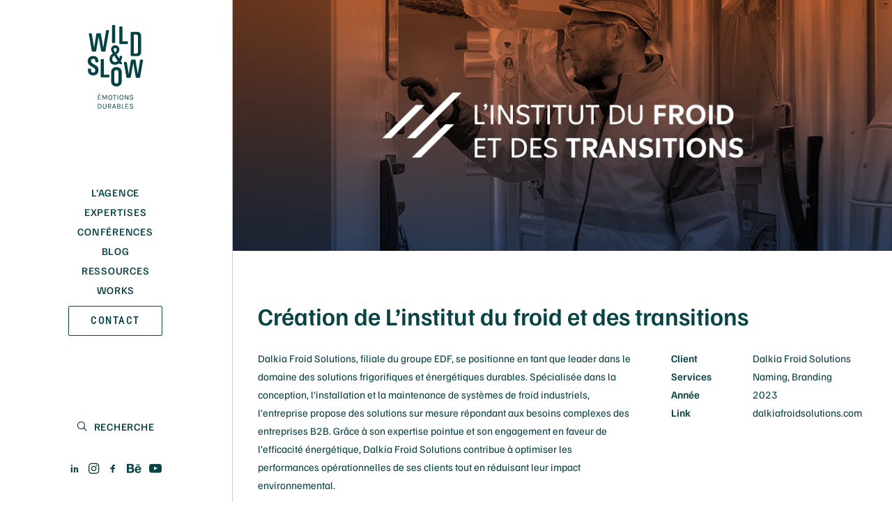

--- FILE ---
content_type: text/css; charset=utf-8
request_url: https://wildandslow.fr/wp-content/themes/uncode-child/style.css
body_size: 107
content:
/* 1 - Charger Familjen Grotesk (Variable) */
@font-face {
    font-family: 'Familjen Grotesk';
    src: url('fonts/FamiljenGrotesk-VariableFont_wght.ttf') format('truetype-variations');
    font-weight: 100 900;
    font-display: swap;
    font-style: normal;
}

/* 1 - Charger Roboto Condensed (Variable) */
@font-face {
    font-family: 'Roboto Condensed';
    src: url('fonts/RobotoCondensed-VariableFont_wght.ttf') format('truetype-variations');
    font-weight: 100 900;
    font-display: swap;
    font-style: normal;
}

/* 2 - Surcharge directement la police Karla Medium */
@font-face {
    font-family: 'Karla Medium';
    src: url('fonts/FamiljenGrotesk-VariableFont_wght.ttf') format('truetype-variations');
    font-weight: 100 900;
    font-display: swap;
    font-style: normal;
}


--- FILE ---
content_type: image/svg+xml
request_url: https://wildandslow.fr/wp-content/uploads/2020/06/Logo_WildSlow_Vert.svg
body_size: 1012
content:
<svg id="Calque_1" data-name="Calque 1" xmlns="http://www.w3.org/2000/svg" viewBox="0 0 55.28 61.03"><defs><style>.cls-1{fill:#074144;}</style></defs><path class="cls-1" d="M31.55,40.56a.8.8,0,0,1-.75.72H27.9a.8.8,0,0,1-.74-.72L24.67,26.39,22.18,40.56a.8.8,0,0,1-.74.72h-2.9a.8.8,0,0,1-.75-.72L15,24.21a4.86,4.86,0,0,1-.08-.54.58.58,0,0,1,.59-.59H17a.88.88,0,0,1,.84.74l2.29,13.71,2.2-13.73a.79.79,0,0,1,.75-.72h3.18a.77.77,0,0,1,.74.72l2.21,13.73,2.88-16.87a.88.88,0,0,1,.84-.75h1.52a.58.58,0,0,1,.59.59A4.86,4.86,0,0,1,35,21Z" transform="translate(-13.86 -14.99)"/><path class="cls-1" d="M38.06,15.7A.73.73,0,0,1,38.8,15h1.67a.73.73,0,0,1,.74.71V32.2a.74.74,0,0,1-.74.72H38.8a.74.74,0,0,1-.74-.72Z" transform="translate(-13.86 -14.99)"/><path class="cls-1" d="M54.05,33.12a.74.74,0,0,1-.75.72H46.11a.73.73,0,0,1-.74-.72v-16a.73.73,0,0,1,.74-.71h1.67a.74.74,0,0,1,.75.71v14H53.3a.75.75,0,0,1,.75.72Z" transform="translate(-13.86 -14.99)"/><path class="cls-1" d="M67.18,42.58a3.57,3.57,0,0,1-3.54,3.34H57.5a.73.73,0,0,1-.74-.72V22.48a.74.74,0,0,1,.74-.72h6.14a3.57,3.57,0,0,1,3.54,3.34ZM64,26.2a1.6,1.6,0,0,0-1.67-1.82H59.92V43.3h2.41A1.57,1.57,0,0,0,64,41.51Z" transform="translate(-13.86 -14.99)"/><path class="cls-1" d="M48.15,52.87a.7.7,0,0,1,.1.41.55.55,0,0,1-.57.54H46.2a1,1,0,0,1-.83-.57l-.2-.33a5.61,5.61,0,0,1-4,1.49c-4,0-5.6-2.72-5.6-5.68a6.48,6.48,0,0,1,3.34-5.51,6.61,6.61,0,0,1-1.67-4,3.94,3.94,0,0,1,4-4.19,4.07,4.07,0,0,1,4.14,4.24c0,2.23-1.11,3.46-2.91,4.8l2.75,4.26a6.78,6.78,0,0,0,.46-1.85.76.76,0,0,1,.75-.72h1.1a.75.75,0,0,1,.75.72v.1a10.86,10.86,0,0,1-1.47,4.24ZM40.32,45.4a3.67,3.67,0,0,0-2.06,3.31,2.7,2.7,0,0,0,3,3,3.06,3.06,0,0,0,2.47-1Zm1-7.68a1.41,1.41,0,0,0-1.51,1.57,5.18,5.18,0,0,0,1.33,2.77c1.34-.87,1.75-1.62,1.75-2.69C42.83,38.62,42.55,37.72,41.29,37.72Z" transform="translate(-13.86 -14.99)"/><path class="cls-1" d="M17,51.05c0,1,.54,1.38,1.83,2.2l3.33,2.16c1.95,1.26,2.29,2.26,2.29,4.65,0,3.23-2.18,5-5.34,5s-5.29-1.72-5.29-5V59a.75.75,0,0,1,.75-.72h1.64A.74.74,0,0,1,17,59v1.06a2.14,2.14,0,0,0,2.16,2.28,2,2,0,0,0,2.15-2.28v-.39c0-1.05-.56-1.41-1.46-2L15.79,55a4.51,4.51,0,0,1-1.93-4.08c0-3.23,2.11-5.16,5.34-5.16,3.05,0,5.29,1.7,5.29,5v.56a.74.74,0,0,1-.75.72H22.1a.73.73,0,0,1-.74-.72v-.56A2.08,2.08,0,0,0,19.2,48.5,2,2,0,0,0,17,50.79Z" transform="translate(-13.86 -14.99)"/><path class="cls-1" d="M35.45,66.32a.73.73,0,0,1-.74.72H27.52a.73.73,0,0,1-.74-.72V49.56a.74.74,0,0,1,.74-.72h1.67a.75.75,0,0,1,.75.72V64.32h4.77a.73.73,0,0,1,.74.72Z" transform="translate(-13.86 -14.99)"/><path class="cls-1" d="M47.78,71c0,3.21-2.34,5-5.29,5s-5.29-1.79-5.29-5V61.74c0-3.2,2.34-5,5.29-5s5.29,1.8,5.29,5Zm-3.13-9.27a2.16,2.16,0,1,0-4.32,0V71a2.16,2.16,0,1,0,4.32,0Z" transform="translate(-13.86 -14.99)"/><path class="cls-1" d="M66.24,66.72a.81.81,0,0,1-.75.72h-2.9a.8.8,0,0,1-.74-.72L59.36,52.55,56.87,66.72a.81.81,0,0,1-.75.72h-2.9a.8.8,0,0,1-.74-.72l-2.43-14A4,4,0,0,1,50,52.2a.58.58,0,0,1,.59-.59h1.51a.9.9,0,0,1,.85.74l1.89,11.34L57,50a.78.78,0,0,1,.75-.72H61a.77.77,0,0,1,.74.72L63.9,63.69,66.19,50a.88.88,0,0,1,.84-.74h1.52a.58.58,0,0,1,.59.59,4.86,4.86,0,0,1-.08.54Z" transform="translate(-13.86 -14.99)"/></svg>

--- FILE ---
content_type: image/svg+xml
request_url: https://wildandslow.fr/wp-content/uploads/2025/03/LOGO_WILDSLOW_SIGNAT_ED-vert.svg
body_size: 2573
content:
<?xml version="1.0" encoding="UTF-8"?>
<svg id="Calque_1" data-name="Calque 1" xmlns="http://www.w3.org/2000/svg" viewBox="0 0 52.39 78.79">
  <defs>
    <style>
      .cls-1 {
        fill: #054245;
      }
    </style>
  </defs>
  <path class="cls-1" d="M16.79,24.28c-.03.37-.33.66-.7.68h-2.75c-.37-.03-.67-.31-.71-.68l-2.35-13.47-2.36,13.47c-.04.37-.34.65-.71.68h-2.75c-.37-.03-.66-.31-.7-.68L1.09,8.74c-.04-.17-.06-.34-.08-.51,0-.3.24-.55.54-.56h1.46c.4.02.73.32.8.71l2.16,13,2.09-13c.03-.37.34-.67.71-.68h3c.37,0,.68.31.71.68l2.09,13,2.72-16c.07-.39.4-.68.8-.7h1.46c.3,0,.55.24.56.54v.02s0,.26-.07.51l-3.25,18.53Z"/>
  <path class="cls-1" d="M22.96.68c.01-.38.32-.68.7-.68h1.58c.38,0,.69.3.71.68v15.6c-.02.38-.33.68-.71.68h-1.58c-.38,0-.69-.3-.7-.68V.68Z"/>
  <path class="cls-1" d="M38.1,17.19c-.01.38-.32.68-.7.68h-6.85c-.38,0-.69-.3-.7-.68V1.99c0-.39.3-.7.69-.71h1.59c.38,0,.69.3.71.68v13.32h4.52c.38,0,.69.3.7.68,0,0,.04,1.23.04,1.23Z"/>
  <path class="cls-1" d="M50.55,26.15c-.13,1.76-1.59,3.12-3.36,3.13h-5.81c-.38,0-.69-.3-.71-.68V7.1c.02-.38.33-.68.71-.68h5.81c1.78,0,3.24,1.39,3.36,3.16v16.57ZM47.55,10.63c.12-.83-.46-1.6-1.29-1.72-.09,0-.19-.02-.29,0h-2.3v17.93h2.28c.82.07,1.54-.54,1.61-1.36,0-.11,0-.23-.01-.34,0,0,0-14.5,0-14.5Z"/>
  <path class="cls-1" d="M32.55,35.89c.08.12.11.25.1.39,0,.29-.24.52-.53.51h-1.45c-.34-.02-.64-.23-.78-.54l-.2-.31c-1.03.95-2.39,1.46-3.79,1.41-3.77,0-5.3-2.58-5.3-5.38.05-2.18,1.26-4.16,3.16-5.22-.93-1.05-1.48-2.37-1.58-3.77-.14-2.06,1.41-3.85,3.47-3.99.12,0,.25,0,.37,0,2.13-.04,3.88,1.65,3.92,3.78v.22c0,2.11-1,3.28-2.75,4.54l2.6,4c.22-.56.37-1.15.44-1.75.02-.37.33-.67.7-.68h1.05c.38,0,.69.3.7.68h0v.09c-.18,1.41-.65,2.78-1.38,4l1.25,2.03h0ZM25.14,28.81c-1.21.58-1.99,1.8-2,3.14-.16,1.4.85,2.66,2.25,2.82.19.02.38.02.57,0,.88.05,1.74-.29,2.34-.95,0,0-3.16-5.01-3.16-5.01ZM26.06,21.54c-.73-.11-1.4.4-1.51,1.12-.02.12-.02.24,0,.37.15.98.59,1.89,1.26,2.62,1.27-.83,1.66-1.53,1.66-2.55,0-.71-.26-1.56-1.45-1.56,0,0,.04,0,.04,0Z"/>
  <path class="cls-1" d="M3.05,34.16c0,1,.51,1.32,1.73,2.09l3.16,2c1.85,1.19,2.16,2.14,2.16,4.4,0,3.06-2.06,4.74-5,4.74S.1,45.76.1,42.65v-1c0-.38.32-.68.7-.68h1.56c.38,0,.69.3.7.68v1c-.09,1.1.73,2.07,1.83,2.15h.17c1.06.05,1.96-.76,2.01-1.82,0-.11,0-.23,0-.34v-.37c0-1-.54-1.34-1.39-1.89l-3.84-2.51c-1.25-.87-1.94-2.34-1.82-3.86,0-3.07,2-4.89,5-4.89s5,1.6,5,4.74v.53c0,.38-.32.69-.7.69h-1.47c-.38,0-.69-.31-.7-.69v-.53c.09-1.1-.72-2.07-1.82-2.16h-.23c-1.06-.05-1.96.76-2.01,1.82,0,.12,0,.23,0,.35,0,0-.04.29-.04.29Z"/>
  <path class="cls-1" d="M20.49,48.63c0,.38-.32.69-.7.68h-6.81c-.38,0-.7-.3-.71-.68v-15.88c.02-.38.33-.68.71-.68h1.57c.38,0,.69.3.7.68v14h4.53c.38,0,.69.3.7.68h0v1.2Z"/>
  <path class="cls-1" d="M32.17,53.07c0,3-2.22,4.75-5,4.75s-5-1.71-5-4.75v-8.79c0-3,2.21-4.74,5-4.74s5,1.7,5,4.74v8.79ZM29.17,44.3c0-1.13-.92-2.04-2.05-2.04s-2.04.92-2.04,2.04v8.77c0,1.13.92,2.04,2.04,2.04s2.04-.92,2.04-2.04v-8.77h.01Z"/>
  <path class="cls-1" d="M49.65,49.01c-.03.37-.33.66-.7.68h-2.75c-.37-.02-.67-.31-.7-.68l-2.36-13.42-2.36,13.42c-.04.37-.34.66-.71.68h-2.74c-.37-.02-.67-.31-.71-.68l-2.3-13.24c-.03-.16-.06-.33-.07-.49,0-.3.24-.55.54-.56h1.45c.4.01.73.31.8.7l1.79,10.74,2.09-13c.03-.37.34-.67.71-.68h3c.37.01.68.31.71.68l2.09,13,2.16-13c.08-.39.41-.68.81-.7h1.43c.3,0,.55.24.56.54v.02c-.01.17-.03.34-.07.51l-2.67,15.48Z"/>
  <g>
    <path class="cls-1" d="M9.55,70.33v-4.38h2.7v.47h-2.16v1.47h2.03v.47h-2.03v1.5h2.16v.47s-2.7,0-2.7,0ZM10.6,65.38l-.27-.22,1.17-1.22.38.31s-1.28,1.13-1.28,1.13Z"/>
    <path class="cls-1" d="M13.68,65.95h.78l1.51,3.03h-.06l1.51-3.03h.76v4.38h-.55v-3.82h.1l-1.6,3.27h-.36l-1.6-3.24h.06v3.79h-.54v-4.38h-.01Z"/>
    <path class="cls-1" d="M21.35,70.41c-.36,0-.69-.08-.97-.25-.29-.17-.51-.42-.68-.76s-.25-.76-.25-1.26.08-.94.25-1.27.39-.59.68-.75c.29-.17.61-.25.97-.25s.69.08.97.25c.29.17.51.42.68.76.17.34.25.76.25,1.27s-.08.93-.25,1.27-.39.59-.68.75-.61.25-.97.25h0ZM21.35,69.91c.41,0,.74-.15.98-.45.24-.3.36-.74.36-1.32s-.12-1.01-.36-1.32-.56-.46-.98-.46-.73.15-.97.46-.36.75-.36,1.32.12,1.02.36,1.32.57.45.97.45Z"/>
    <path class="cls-1" d="M23.85,66.42v-.47h3.41v.47h-1.56l.12-.12v4.04h-.54v-4.04l.12.12h-1.55Z"/>
    <path class="cls-1" d="M28.22,70.33v-4.38h.54v4.38h-.54Z"/>
    <path class="cls-1" d="M31.93,70.41c-.36,0-.69-.08-.97-.25-.29-.17-.51-.42-.68-.76s-.25-.76-.25-1.26.08-.94.25-1.27.39-.59.68-.75c.29-.17.61-.25.97-.25s.69.08.97.25c.29.17.51.42.68.76.17.34.25.76.25,1.27s-.08.93-.25,1.27-.39.59-.68.75c-.29.17-.61.25-.97.25h0ZM31.93,69.91c.41,0,.74-.15.97-.45.24-.3.36-.74.36-1.32s-.12-1.01-.36-1.32-.56-.46-.97-.46-.73.15-.97.46-.36.75-.36,1.32.12,1.02.36,1.32.56.45.97.45Z"/>
    <path class="cls-1" d="M35.08,65.95h.65l2.23,3.61h-.05v-3.61h.54v4.38h-.61l-2.3-3.73h.08v3.73h-.54v-4.38Z"/>
    <path class="cls-1" d="M41.47,70.41c-.29,0-.56-.05-.81-.16-.24-.11-.44-.26-.59-.47-.15-.21-.23-.46-.23-.77h.53c0,.2.05.37.15.5s.23.23.4.29.35.1.54.1c.21,0,.4-.03.55-.1.16-.07.28-.16.36-.27.08-.11.13-.23.13-.36,0-.19-.06-.34-.17-.45-.11-.12-.28-.21-.51-.28l-.77-.27c-.36-.13-.64-.28-.82-.45-.19-.17-.28-.4-.28-.7,0-.34.13-.62.39-.83s.63-.32,1.11-.32c.45,0,.79.1,1.05.31.25.21.39.48.43.83h-.54c-.03-.2-.13-.36-.28-.47s-.37-.17-.66-.17-.51.06-.67.19c-.16.13-.24.29-.24.48,0,.16.05.29.15.38s.26.18.48.25l.91.31c.31.1.56.25.74.44s.27.43.27.73c0,.23-.06.44-.19.63-.12.19-.31.34-.55.45-.24.11-.54.17-.89.17h0Z"/>
    <path class="cls-1" d="M9.6,74.32h1.28c.44,0,.83.09,1.15.27.33.18.58.43.76.76.18.33.27.71.27,1.16s-.09.82-.27,1.15-.43.58-.76.77-.71.27-1.15.27h-1.28v-4.38ZM10.14,74.8v3.43h.74c.33,0,.62-.07.85-.22.24-.15.42-.35.55-.61s.19-.55.19-.88-.06-.62-.19-.88-.31-.46-.55-.61c-.24-.15-.52-.22-.85-.22h-.74Z"/>
    <path class="cls-1" d="M14.32,74.32h.54v2.8c0,.41.1.71.31.89.21.18.48.27.81.27s.6-.09.81-.27.31-.48.31-.89v-2.8h.54v2.8c0,.37-.07.67-.2.92s-.33.43-.58.56c-.25.12-.54.19-.88.19s-.63-.06-.88-.19c-.25-.12-.44-.31-.58-.56-.14-.25-.21-.55-.21-.92v-2.8h.01Z"/>
    <path class="cls-1" d="M19.18,78.7v-4.38h1.53c.5,0,.88.12,1.14.36s.39.55.39.94-.13.7-.39.93-.64.36-1.14.36h-.98v1.79h-.55ZM19.72,76.53h.94c.33,0,.58-.08.75-.24.17-.16.26-.37.26-.63s-.08-.48-.25-.63c-.16-.16-.4-.23-.72-.23h-.98v1.74h0ZM21.64,78.7l-1.26-1.99h.59l1.37,1.99h-.7Z"/>
    <path class="cls-1" d="M23.14,78.7l1.51-4.38h.66l1.47,4.38h-.57l-.37-1.12h-1.74l-.38,1.12h-.58ZM24.23,77.15h1.46l-.73-2.17s-.73,2.17-.73,2.17Z"/>
    <path class="cls-1" d="M27.88,78.7v-4.38h1.64c.32,0,.59.05.8.16s.37.25.47.42.16.36.16.57c0,.25-.07.47-.21.65s-.35.31-.62.38c.18.03.34.09.47.19.14.1.24.22.32.36s.12.3.12.46c0,.15-.02.29-.07.44-.05.14-.13.27-.25.38s-.27.2-.46.27-.43.1-.72.1h-1.65ZM28.42,74.79v1.49h1.07c.27,0,.49-.07.65-.2s.24-.32.24-.57c0-.23-.08-.41-.24-.53s-.37-.19-.65-.19h-1.08.01ZM28.42,78.23h1.09c.33,0,.57-.07.72-.21s.22-.32.22-.54-.08-.4-.24-.53-.39-.2-.7-.2h-1.09s0,1.48,0,1.48Z"/>
    <path class="cls-1" d="M32.97,74.32v3.91h1.95v.47h-2.5v-4.38h.55Z"/>
    <path class="cls-1" d="M35.89,78.7v-4.38h2.7v.47h-2.16v1.47h2.03v.47h-2.03v1.5h2.16v.47s-2.7,0-2.7,0Z"/>
    <path class="cls-1" d="M41.43,78.79c-.29,0-.56-.05-.81-.16-.24-.11-.44-.26-.59-.47-.15-.21-.23-.46-.23-.77h.53c0,.2.05.37.15.5s.23.23.4.29.35.1.54.1c.21,0,.4-.03.55-.1.16-.07.28-.16.36-.27.08-.11.13-.23.13-.36,0-.19-.06-.34-.17-.45-.11-.12-.28-.21-.51-.28l-.77-.27c-.36-.13-.64-.28-.82-.45-.19-.17-.28-.4-.28-.7,0-.34.13-.62.39-.83s.63-.32,1.11-.32c.45,0,.79.1,1.05.31.25.21.39.48.43.83h-.54c-.03-.2-.13-.36-.28-.47s-.37-.17-.66-.17-.51.06-.67.19c-.16.13-.24.29-.24.48,0,.16.05.29.15.38s.26.18.48.25l.91.31c.31.1.56.25.74.44s.27.43.27.73c0,.23-.06.44-.19.63-.12.19-.31.34-.55.45-.24.11-.54.17-.89.17h0Z"/>
  </g>
</svg>